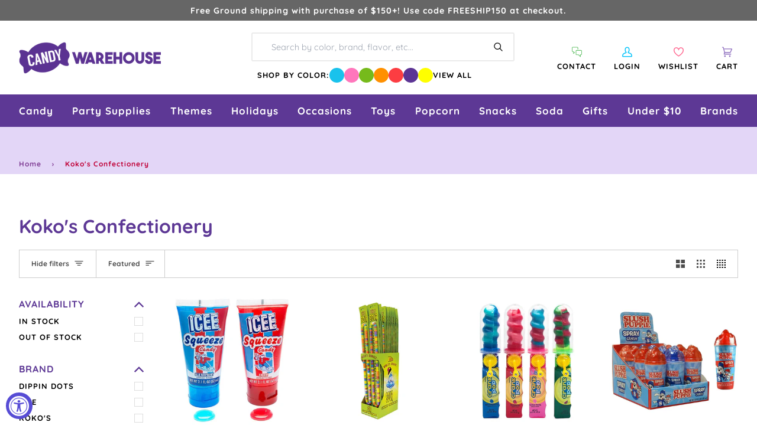

--- FILE ---
content_type: text/javascript
request_url: https://www.candywarehouse.com/cdn/shop/t/126/assets/quick-add-to-cart.js?v=83284192472309803061762488943
body_size: 21
content:
function handleAddToCart(el){let selectedProducts=[],qty=1;var variantId=$(el).data("variant-id"),isHeatSensitive=$(el).data("is-heat-sensitive");let data={id:variantId,quantity:qty,properties:{_heatSensitive:`${isHeatSensitive}`}};try{const gGridForm=el.closest(".gridProductPreOrderForm");if(gGridForm){const gPreorderProperty=gGridForm.querySelector(".gPreorderProperty"),gPreorderLocale=gGridForm.querySelector(".gPreorderLocale"),gPreorderNote=gGridForm.querySelector('.gPreorderProperty[name="properties[Note]"]'),gPreorderSellingPlan=gGridForm.querySelector('input[name="selling_plan"]:checked')??gGridForm.querySelector('input[name="selling_plan"]');gPreorderProperty&&gPreorderLocale&&(data.properties={...data.properties,_is_preorder:gPreorderProperty.value,_preorder_locale:gPreorderLocale.value,note:gPreorderNote.value??"Preorder item"},gPreorderSellingPlan&&(data.selling_plan=gPreorderSellingPlan.value))}}catch{}selectedProducts=[data];let formData={items:selectedProducts};selectedProducts.length>0&&($(el).prop("disabled",!0),$(el).addClass("loading"),fetch("/cart/add.js",{method:"POST",headers:{"Content-Type":"application/json"},body:JSON.stringify(formData)}).then(res=>res.json()).then(data2=>{$(el).removeClass("loading"),$(el).addClass("has-success"),initCartEvent(),initCartPopdown(data2.items[0]),setTimeout(()=>{$(el).removeClass("has-success"),$(el).prop("disabled",!1)},3e3)}).catch(err=>{console.error(err)}))}function initCartEvent(){document.documentElement.dispatchEvent(new CustomEvent("theme:cart:init",{bubbles:!0}))}function initCartPopdown(variant){document.documentElement.dispatchEvent(new CustomEvent("theme:cart:popdown",{detail:{variant},bubbles:!0}))}
//# sourceMappingURL=/cdn/shop/t/126/assets/quick-add-to-cart.js.map?v=83284192472309803061762488943
